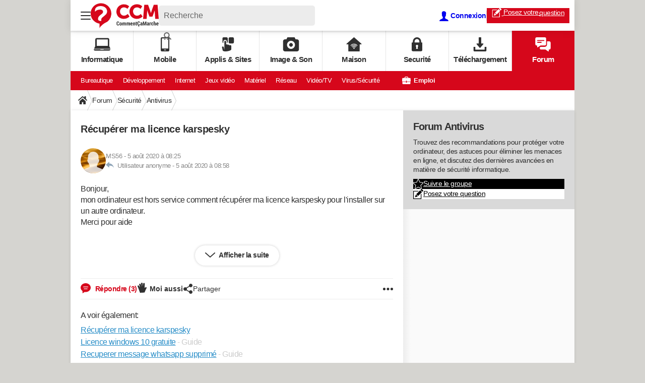

--- FILE ---
content_type: text/css
request_url: https://astatic.ccmbg.com/www.commentcamarche.net/dist/app/css/skin_forum.032dea7a7c7bd8404348.css
body_size: 8611
content:
.temp_popular_discussions__list{list-style:none;margin:0;padding:0}.temp_popular_discussions__item{align-items:center;border-bottom:1px solid #e5e5e5;display:flex;justify-content:space-between;padding:12px 0}.temp_popular_discussions__item:last-child{border-bottom:none}.temp_popular_discussions__link{color:#333;flex:1;font-size:14px;line-height:1.4;padding-right:10px;text-decoration:none}.temp_popular_discussions__link:hover{color:#007cba;text-decoration:underline}.temp_popular_discussions__badge{align-items:center;background:#fff;border:1px solid #ddd;border-radius:3px;color:#000;display:flex;font-size:12px;font-weight:700;gap:4px;min-width:24px;padding:4px 8px;text-align:center}.temp_popular_discussions .ico--bulle{margin-right:4px}.temp_stats_form{--form-label-width:25%;margin-bottom:2em}.temp_stats_results{margin:30px 20px 20px}@media(max-width:768px){.temp_stats_results{margin:20px 10px!important}}.temp_stats_results--empty{margin-bottom:3em}.temp_stats_results__header{align-items:center;display:flex;justify-content:space-between;margin-bottom:20px}.temp_stats_results__title{color:#333;font-weight:600;margin:0}.temp_stats_results__table-container{margin:0 20px;overflow-x:auto}.temp_stats_table{background:#fff;border-collapse:collapse;border-radius:8px;box-shadow:0 2px 8px rgba(0,0,0,.1);overflow:hidden;width:100%}.temp_stats_table thead tr{background:linear-gradient(135deg,#667eea,#764ba2);color:#fff}.temp_stats_table th{border-bottom:2px solid #5a67d8;font-size:14px;font-weight:600;letter-spacing:.5px;padding:15px 12px;text-align:center}.temp_stats_table th:first-child{border-top-left-radius:8px}.temp_stats_table th:last-child{border-top-right-radius:8px}.temp_stats_table tbody tr{transition:background-color .2s ease}.temp_stats_table tbody tr:nth-child(odd){background-color:#f8f9fa}.temp_stats_table tbody tr:nth-child(2n){background-color:#fff}.temp_stats_table tbody tr:hover{background-color:#e3f2fd!important}.temp_stats_table tbody tr:last-child td{border-bottom:none}.temp_stats_table td{border-bottom:1px solid #e0e0e0;color:#444;font-size:13px;padding:12px;text-align:center}@media(max-width:768px){.temp_stats_table td,.temp_stats_table th{font-size:12px!important;padding:8px 6px!important}}.temp_stats_table--empty .temp_stats_table__empty-cell{border:none;color:#6c757d;font-size:16px;font-style:italic;padding:40px 20px;text-align:center}.temp_stats_table--empty .temp_stats_table__empty-content{align-items:center;display:flex;flex-direction:column;gap:10px}.temp_stats_table--empty .temp_stats_table__empty-icon{color:#adb5bd;height:48px;width:48px}.temp_stats_table--empty .temp_stats_table__empty-subtitle{color:#adb5bd;font-size:14px}.jQdispctn{max-height:245pxpx;overflow:hidden;transition:max-height .4s ease}#showMore:checked~.jQdispctn{max-height:none;overflow:visible}#showMore:checked+.jQShowMoreWrapper{display:none}.temp_comment_loader,.temp_comment_loader_pure,.temp_comment_zone button{-webkit-tap-highlight-color:rgba(0,0,0,0);-webkit-touch-callout:none;touch-action:manipulation;user-select:none}.temp_comment_loader_pure{position:relative;transition:all .1s ease-out}.temp_comment_loader_pure:active{transform:scale(.98)!important}.temp_comment_loader_pure:active:after{animation:temp_comment_spin .8s linear infinite!important;background:transparent!important;border:3px solid transparent!important;border-radius:50%!important;border-top-color:#343a40!important;content:""!important;height:16px!important;left:auto!important;margin-top:-8px!important;position:absolute!important;right:0!important;top:50%!important;width:16px!important;z-index:999!important}.temp_comment_loader_pure:focus{outline:none;transform:scale(.98)!important}.temp_comment_loader_pure:focus:after{animation:temp_comment_spin .8s linear infinite!important;background:transparent!important;border:3px solid transparent!important;border-radius:50%!important;border-top-color:#343a40!important;content:""!important;height:16px!important;left:auto!important;margin-top:-8px!important;position:absolute!important;right:0!important;top:50%!important;width:16px!important;z-index:999!important}.temp_comment_loader_pure:focus .btn-text{display:inline-block!important;margin-right:30px!important;opacity:.8!important}.temp_comment_loader_pure:active:hover:after,.temp_comment_loader_pure:hover:active:after{animation:temp_comment_spin .8s linear infinite!important;background:transparent!important;border:3px solid transparent!important;border-radius:50%!important;border-top-color:#343a40!important;content:""!important;height:16px!important;left:auto!important;margin-top:-8px!important;position:absolute!important;right:0!important;top:50%!important;width:16px!important;z-index:999!important}@keyframes temp_comment_spin{0%{transform:rotate(0deg)}to{transform:rotate(1turn)}}.backoffice_memcache_form_container{display:block}.backoffice_memcache_form_left,.backoffice_memcache_form_right{width:auto}.backoffice_memcache_form_group{margin-bottom:1rem}.backoffice_memcache_form_group label{display:block;font-weight:700;margin-bottom:.5rem}.backoffice_memcache_form_group input[type=number]{padding:.25rem;width:100px}.backoffice_memcache_btn{border:none;cursor:pointer;display:inline-block;margin-right:.5rem;padding:.5rem 1rem;text-decoration:none}.backoffice_memcache_btn_primary{background-color:#007bff;color:#fff}.backoffice_memcache_btn_secondary{background-color:#6c757d;color:#fff}.backoffice_memcache_btn_info{background-color:#17a2b8;color:#fff}.backoffice_memcache_btn_sm{font-size:.875rem;padding:.25rem .5rem}.backoffice_memcache_servers{background-color:#f8f9fa;border:1px solid #dee2e6;border-radius:.25rem;padding:1rem}.backoffice_memcache_servers h3{color:#333;font-size:1.1rem;margin-bottom:1rem;margin-top:0}.backoffice_memcache_servers_list{display:flex;flex-direction:column;gap:.75rem}.backoffice_memcache_server_info{background-color:#fff;border:1px solid #ddd;border-radius:.25rem;padding:.75rem}.backoffice_memcache_server_header{align-items:center;display:flex;justify-content:space-between;margin-bottom:.5rem}.backoffice_memcache_server_status{border-radius:.25rem;font-size:.875rem;padding:.25rem .5rem}.backoffice_memcache_status_online{background-color:#d4edda;color:#155724}.backoffice_memcache_status_offline{background-color:#f8d7da;color:#721c24}.backoffice_memcache_server_details{font-size:.875rem;line-height:1.4}.backoffice_memcache_server_details div{margin-bottom:.25rem}.backoffice_memcache_table{border-collapse:collapse;margin-bottom:1rem;width:100%}.backoffice_memcache_table td,.backoffice_memcache_table th{border-top:1px solid #dee2e6;padding:.75rem}.backoffice_memcache_table th{background-color:#f8f9fa;font-weight:700}.backoffice_memcache_table_warning{background-color:#fff3cd}.backoffice_memcache_recent_reports,.backoffice_memcache_report_details,.backoffice_memcache_test_results{margin-top:2rem}.backoffice_memcache_error_detail{background-color:#fff3cd;border-color:#ffeaa7;border-radius:.25rem;color:#856404;margin:2px 0;padding:5px}.backoffice_memcache_badge{border-radius:.25rem;font-size:.875rem;padding:.25rem .5rem}.backoffice_memcache_badge_info{background-color:#d1ecf1;border-color:#bee5eb;color:#0c5460}.backoffice_memcache_mb-4{margin-bottom:1.5rem}.backoffice_memcache_actions{margin:1rem 0}.backoffice_memcache_server_section{margin-bottom:1.5rem}.backoffice_memcache_server_section h4{border-bottom:1px solid #dee2e6;color:#495057;font-size:1rem;margin-bottom:.75rem;padding-bottom:.5rem}.backoffice_memcache_mt-3{margin-top:1rem}.backoffice_memcache_config_diff{background-color:#fff;border:1px solid #e9ecef;border-radius:.25rem;max-height:300px;overflow-y:auto;padding:1rem}.backoffice_memcache_config_item{border-bottom:1px solid #f1f3f4;margin-bottom:1rem;padding-bottom:.75rem}.backoffice_memcache_config_item:last-child{border-bottom:none;margin-bottom:0}.backoffice_memcache_config_item strong{color:#495057;display:block;font-size:.9rem;margin-bottom:.5rem}.backoffice_memcache_config_values{display:flex;flex-direction:column;font-family:Courier New,monospace;font-size:.85rem;gap:.25rem}.backoffice_memcache_config_basic{background-color:#e3f2fd;border-left:3px solid #2196f3;border-radius:.25rem;color:#0d47a1;padding:.25rem .5rem}.backoffice_memcache_config_basic:before{content:"📦 "}.backoffice_memcache_config_ccm{background-color:#f3e5f5;border-left:3px solid #9c27b0;border-radius:.25rem;color:#4a148c;padding:.25rem .5rem}.backoffice_memcache_config_ccm:before{content:"🔧 "}.backoffice_memcache_servers_row{background-color:#f8f9fa;border:1px solid #dee2e6;border-radius:.5rem;margin-bottom:2rem;padding:1.5rem}.backoffice_memcache_servers_row h2{border-bottom:2px solid #dee2e6;color:#495057;font-size:1.4rem;margin-bottom:1.5rem;margin-top:0;padding-bottom:.75rem}.backoffice_memcache_servers_container{display:flex;gap:2rem;margin-bottom:1.5rem}@media(max-width:1024px){.backoffice_memcache_servers_container{flex-direction:column;gap:1.5rem}}.backoffice_memcache_servers_column{background-color:#fff;border:1px solid #e9ecef;border-radius:.25rem;flex:1;padding:1rem}.backoffice_memcache_servers_column h3{border-bottom:1px solid #dee2e6;color:#495057;font-size:1.1rem;margin-bottom:1rem;margin-top:0;padding-bottom:.5rem}.backoffice_memcache_config_section{background-color:#fff;border:1px solid #e9ecef;border-radius:.25rem;padding:1rem}.backoffice_memcache_config_section h3{border-bottom:1px solid #dee2e6;color:#495057;font-size:1.1rem;margin-bottom:1rem;margin-top:0;padding-bottom:.5rem}.backoffice_memcache_forms_section{background-color:#fff;border:1px solid #dee2e6;border-radius:.5rem;padding:1.5rem}.backoffice_memcache_forms_section h2{border-bottom:2px solid #dee2e6;color:#495057;font-size:1.4rem;margin-bottom:1.5rem;margin-top:0;padding-bottom:.75rem}.backoffice_memcache_forms_container{max-width:800px}.backoffice_memcache_test_form{background-color:#f8f9fa;border:1px solid #e9ecef;border-radius:.25rem;padding:1.5rem}.backoffice_memcache_form_row{display:flex;flex-wrap:wrap;gap:2rem;margin-bottom:1.5rem}@media(max-width:768px){.backoffice_memcache_form_row{flex-direction:column;gap:1rem}}.backoffice_memcache_form_actions{align-items:center;display:flex;flex-wrap:wrap;gap:1rem}@media(max-width:480px){.backoffice_memcache_form_actions{align-items:stretch;flex-direction:column}}.backoffice_memcache_config_toggle{border-top:1px solid #e9ecef;margin-top:1rem;padding-top:1rem;text-align:center}.backoffice_memcache_full_config_section{background-color:#fff;border:1px solid #e9ecef;border-radius:.25rem;padding:1rem}.backoffice_memcache_full_config_section h3{border-bottom:1px solid #dee2e6;color:#495057;font-size:1.1rem;margin-bottom:1rem;margin-top:0;padding-bottom:.5rem}.backoffice_memcache_full_config_container{display:flex;gap:2rem}@media(max-width:1024px){.backoffice_memcache_full_config_container{flex-direction:column;gap:1.5rem}}.backoffice_memcache_config_column{background-color:#f8f9fa;border:1px solid #e9ecef;border-radius:.25rem;flex:1;padding:1rem}.backoffice_memcache_config_column h4{border-bottom:1px solid #dee2e6;color:#495057;font-size:1rem;margin-bottom:1rem;margin-top:0;padding-bottom:.5rem}.backoffice_memcache_config_details{font-family:Courier New,monospace;font-size:.85rem;max-height:400px;overflow-y:auto}.backoffice_memcache_config_detail_item{align-items:center;background-color:#fff;border:1px solid #dee2e6;border-radius:.25rem;display:flex;justify-content:space-between;margin-bottom:.25rem;padding:.5rem}.backoffice_memcache_config_detail_item:hover{background-color:#f1f3f4}.backoffice_memcache_config_name{color:#495057;font-weight:700;min-width:200px}.backoffice_memcache_config_value{border-radius:.25rem;max-width:200px;padding:.25rem .5rem;text-align:right;word-break:break-all}.backoffice_memcache_config_value_basic{background-color:#e3f2fd;border-left:3px solid #2196f3;color:#0d47a1}.backoffice_memcache_config_value_ccm{background-color:#f3e5f5;border-left:3px solid #9c27b0;color:#4a148c}.backoffice_memcache_config_different{background-color:#fff3cd!important;border:2px solid #ffc107!important;border-radius:.375rem!important}.backoffice_memcache_config_different:hover{background-color:#fff2a8!important}.backoffice_memcache_config_different .backoffice_memcache_config_name{color:#856404!important;font-weight:700}.backoffice_memcache_config_highlight{animation:highlight-pulse 2s ease-in-out infinite;position:relative}.backoffice_memcache_config_highlight:before{background:linear-gradient(45deg,#ffc107,transparent,#ffc107);border-radius:.375rem;bottom:-2px;content:"";left:-2px;opacity:.3;position:absolute;right:-2px;top:-2px;z-index:-1}@keyframes highlight-pulse{0%,to{box-shadow:0 0 0 0 rgba(255,193,7,.4)}50%{box-shadow:0 0 0 4px rgba(255,193,7,.1)}}.backoffice_memcache_diff_count{background-color:#f8d7da;border:1px solid #f5c6cb;border-radius:.25rem;color:#dc3545;font-size:.9rem;font-weight:400;padding:.25rem .5rem}#statusContainer{background:#e5e7eb;border-radius:8px;box-shadow:inset 0 2px 4px 0 rgba(0,0,0,.05);display:flex}.status-label{border-radius:8px;color:#4b5563;cursor:pointer;display:grid;height:26px;place-content:center;transition:all .3s;width:26px}.status-label svg{height:22px;width:22px}.status{height:1px;position:absolute;width:1px}input[type=radio]:checked+.status-label{background:#fff;box-shadow:0 4px 6px -1px rgba(0,0,0,.1),0 2px 4px -2px rgba(0,0,0,.1)}.draft :checked+.status-label{color:#2563eb}.valid:checked+.status-label{color:#16a34a}.refused:checked+.status-label{color:#dc2626}[class*=cp_stack]>*{margin-block:0}[class*=cp_stack]>*+*{margin-block-start:var(--space,1em)}.cp_stack-xs>*+*{--space:0.5em}.cp_stack-s>*+*{--space:0.75em}.cp_stack-l>*+*{--space:1.5em}.cp_stack-xl>*+*{--space:2em}[style*=float]{margin-inline:0}[style*="float:left"]{margin-right:20px}[style*="float:right"]{margin-left:20px}.hlp-relative{position:relative}.targetBlank:after{background-image:url("data:image/svg+xml;charset=utf-8,%3Csvg xmlns='http://www.w3.org/2000/svg' viewBox='0 0 18 18'%3E%3Cpath fill='%23898989' d='M16 3.4 5.7 13.7c-.4.4-1 .5-1.4.1s-.5-1-.1-1.4l.1-.1L14.6 2H11c-.6 0-1-.4-1-1s.4-1 1-1h6c.6 0 1 .4 1 1v6c0 .6-.4 1-1 1s-1-.4-1-1V3.4zM14 11c0-.6.4-1 1-1s1 .4 1 1v5c0 1.1-.9 2-2 2H2c-1.1 0-2-.9-2-2V4c0-1.1.9-2 2-2h5c.6 0 1 .4 1 1s-.4 1-1 1H2v12h12v-5z'/%3E%3C/svg%3E");content:"";display:inline-block;height:10px;margin:0 3px;position:relative;vertical-align:baseline;width:10px}@keyframes highlightBox{0%{background:#93a1b2}to{background:#fff}}body .cke_autocomplete_panel{border:0;border-radius:5px;box-shadow:0 0 10px rgba(0,0,0,.2);font-family:Roboto,sans-serif;font-size:13px;padding:0;white-space:nowrap}body .cke_autocomplete_panel li{background:#fff;border-bottom:1px solid #dee4e9;color:#303030;display:block;padding:5px 10px;text-align:left}body .cke_autocomplete_panel li:last-child{border:none}body .cke_autocomplete_panel li.cke_autocomplete_selected,body .cke_autocomplete_panel li:hover{background:#ececec;color:#303030}body .cke_autocomplete_panel li:focus{border:0;outline:0}.for_answer{margin:0 -20px}@media(max-width:768px){.for_answer{margin:0 -10px}}.for_answer__item{padding:0 20px 1px}@media(max-width:768px){.for_answer__item{padding:0 10px 1px}}.topic_tags{margin-bottom:20px}.topic_tags p{margin-bottom:5px}.topic_tags__form,.topic_tags__list{margin-bottom:10px}.topic_tags__list li{display:inline-block;margin-bottom:5px;margin-right:5px;position:relative}.topic_tags--admin ul li{padding-right:15px}.topic_tags--admin ul li .ccm_ico--close{background:#ececec;border-radius:0 5px 5px 0;height:28px;position:absolute;right:4px;width:15px}.topic_tags--admin ul li .ccm_ico--close:before{display:block;height:10px;margin:auto;width:10px}.cp_nutshell.box{margin-inline:10px}@media(min-width:769px){.cp_nutshell.box{margin-inline:20px}}.for_seemore{text-align:center}.for_answer__comment+.for_seemore{margin-bottom:20px}.for_answer__comment>.for_seemore{padding:10px 0}.ccm_forum_ctn .cp_form{margin-block-end:20px}.ccm_forum_ctn .cp_rgpd{margin-bottom:0}.ccm_forum_ctn--list .for_list{margin:0}.for_list[style*=block]+.for_list{margin-top:-20px}.for_list__forum ul{column-count:3;margin:0 -5px}.for_list__forum li{margin:0 5px 10px}.for_list__forum h2{color:#000;font-size:1.25rem;font-weight:700;margin-bottom:10px}@media(max-width:500px),(min-width:769px)and (max-width:900px){.for_list__forum ul{column-count:2}}@media(max-width:380px){.for_list__forum ul{column-count:1}}.ccm_submenu .for_list__forum{background:#fff;margin-bottom:10px;padding:0 10px;position:relative}.ccm_submenu .for_list__forum h2{color:#303030;font-size:.9375rem;font-weight:700;margin:0 0 10px;text-transform:uppercase}.ccm_submenu .for_list__forum ul{width:50%!important}.ccm_submenu .for_list__forum li h3 span{display:none}.for_tag--forum{background:#edf0f0;border-radius:15px;display:inline-block;font-size:.625rem;padding:5px 20px;vertical-align:top}.for_tag--forum a{font-size:.75rem;font-weight:700}.for_tag--forum a,.for_tag--forum a:visited{color:#696b6b;text-decoration:none}.for_tag--forum a:active,.for_tag--forum a:hover{color:#696b6b;text-decoration:underline}.for_tag--forum span{margin-left:2px;white-space:nowrap}.tag--topic{background:#ececec;border-radius:5px;display:inline-block;font-size:.75rem;padding:5px;vertical-align:top}.tag--topic,.tag--topic:visited{color:#666;text-decoration:none}.tag--topic:active,.tag--topic:hover{color:#666;text-decoration:underline}.tag-edit-scrib input:invalid{background-color:red}.for_actions{margin-left:auto;order:1;text-align:right}.for_actions .ico--wheel{margin-right:5px}@media(max-width:768px){.for_actions{margin-right:-5px}}@media(min-width:769px){.for_actions .ccm_ico--warning{display:none}.for_answer__comment>div:hover .for_actions .ccm_ico--warning,.for_answer__item:hover .for_actions .ccm_ico--warning,.for_topic:hover .for_actions .ccm_ico--warning{display:inline-block}}.for_answer__item header{margin-bottom:20px}.for_answer__item header,.for_topic__infos{align-items:center;display:flex;gap:10px}.for_answer__item header .cp_avatar_placeholder,.for_topic__infos .cp_avatar_placeholder{height:50px;width:50px}[class*=for_] .for_datas{color:#898989;font-size:.8125rem}[class*=for_] .for_datas>a,[class*=for_] .for_datas>span{display:inline-block}[class*=for_] .for_datas .ccm_member,[class*=for_] .for_datas .ccm_member:visited,[class*=for_] .for_datas .ccm_qa__actions__ip,[class*=for_] .for_datas .ccm_qa__actions__ip:visited{color:#3487bc;text-decoration:none}[class*=for_] .for_datas .ccm_member:active,[class*=for_] .for_datas .ccm_member:hover,[class*=for_] .for_datas .ccm_qa__actions__ip:active,[class*=for_] .for_datas .ccm_qa__actions__ip:hover{color:#3487bc;text-decoration:underline}[class*=for_] .for_datas .for_datas__time,[class*=for_] .for_datas .for_datas__time:visited{color:inherit;text-decoration:none}[class*=for_] .for_datas .for_datas__time:active,[class*=for_] .for_datas .for_datas__time:hover{color:inherit;text-decoration:underline}[class*=for_] .for_datas [class*=ccm_ico--info--]{margin-left:5px;position:relative;vertical-align:bottom}[class*=for_] .for_datas [class*=ccm_ico--info--]:before{bottom:0;position:absolute}[class*=for_] .for_datas [class*=ccm_ico--info--] .ccm_tooltip{text-align:left}[class*=for_] .for_datas .ccm_ico--reply{margin-right:0;vertical-align:baseline}[class*=for_] .for_datas .ccm_ico--reply:before{display:block;height:12px;width:16px}@media(max-width:480px){[class*=for_] .for_datas{line-height:1.4}}[class*=for_] .for_last_modified{clear:both;color:#898989;display:block;font-size:.8125rem;margin-top:10px}.for_waitingoverlay{background-color:hsla(0,0%,100%,.5);background-image:url(/www.commentcamarche.net/_skin/_common/img/ajax-loaderForum.gif?201012141612);background-position:calc(50% - 150px) 50%;background-repeat:no-repeat;height:100%;left:0;position:fixed;top:0;width:100%;z-index:101}.for_topic,.for_topic__title{margin-bottom:20px}.for_topic__title h1{display:inline;font-size:1.25rem;font-weight:700}.for_topic__title h1~*{margin-top:10px}.for_topic__question{position:relative}.for_topic__question__more{bottom:0;height:45px;left:0;padding-bottom:5px;position:absolute;right:0;text-align:center;z-index:1}.for_topic__question__more .btn{font-size:1rem;position:relative}.for_topic__question__more:after{background:linear-gradient(180deg,hsla(0,0%,100%,0) 0,#fff 45%);bottom:0;content:"";display:block;height:80px;left:0;position:absolute;right:0}.for_topic__image{margin:0 auto 10px;text-align:center}.for_topic__image img{margin:0 auto}.for_topic__image figcaption{color:#898989;font-size:12px;margin-top:5px}@media(min-width:481px){.for_topic__image{float:right;margin:0 0 10px 10px;width:150px}}.for_answer .for_answer__comment a:target~div[id^=d],.for_answer a:target~.for_answer__item__ct{animation:highlightBox 1s ease-in-out .5s}.for_answer_header{margin-bottom:10px}.for_answer_header:after{clear:both;content:"";display:table}.for_answer_header>a{color:#3487bc;text-decoration:underline}.for_answer_header>a:hover{text-decoration:none}.for_answer_header h2{float:left;font-size:1.25rem;font-weight:700;height:40px;line-height:40px}.for_filters{float:right;margin-bottom:10px;text-align:center}.for_filters .cp_dropdown__btn--dropdown{font-weight:700;height:40px;line-height:40px}@media(min-width:769px){.for_filters .cp_dropdown--resp{align-items:center;display:flex;gap:10px}.for_filters .cp_dropdown__btn--dropdown{font-weight:700;white-space:nowrap}.for_filters .cp_dropdown__btn--dropdown:after{display:none}.for_filters .cp_dropdown__content{box-shadow:none}.for_filters .cp_dropdown__menu{align-items:center;background:#eef0ef;border-radius:5px;display:flex;width:100%}.for_filters .cp_dropdown__menu li{position:relative}.for_filters .cp_dropdown__menu li a,.for_filters .cp_dropdown__menu li button{background:none;border:0;color:#303030;display:block;font-weight:700;padding:10px 20px;text-align:center;text-decoration:none;width:100%}.for_filters .cp_dropdown__menu li a:hover,.for_filters .cp_dropdown__menu li button:hover{color:var(--for-color-primary);text-decoration:none}.for_filters .cp_dropdown__menu li+li:before{background-color:#d8d8d8;bottom:10px;content:"";left:-1px;position:absolute;top:10px;width:2px}}.for_filters li.app_selected a{color:var(--for-color-primary);font-weight:700}.for_answer__item .for_answer__content{margin-bottom:20px}[class*=for_answer__is--]{font-size:.75rem;margin-bottom:15px}[class*=for_answer__is--] .for_answer__is__label{color:#0a0b0b;display:inline-block;height:24px;line-height:24px;margin-left:-20px;margin-right:14px;padding:0 10px 0 20px;position:relative;vertical-align:middle;white-space:nowrap}[class*=for_answer__is--] .for_answer__is__label:after{border-style:solid;border-width:24px 14px 0 0;content:"";height:0;position:absolute;right:-14px;width:0}[class*=for_answer__is--] .for_answer__is__certified{color:#898989;display:inline-block;vertical-align:sub}[class*=for_answer__is--] .for_answer__is__certified a{color:#898989}[class*=for_answer__is--] .for_answer__is__certified a:hover{color:#898989;text-decoration:underline}[class*=for_answer__is--] .for_answer__is__certified__others{color:#298ec8;cursor:pointer;display:inline-block;line-height:1.7;padding-top:7px;position:relative}[class*=for_answer__is--] .for_answer__is__certified__others:hover{text-decoration:none}@media(max-width:580px),(min-width:769px)and (max-width:925px){[class*=for_answer__is--] .for_answer__is__certified{color:#898989;font-size:12px;height:29px;line-height:1.2;overflow:hidden;vertical-align:middle;width:53%}[class*=for_answer__is--] .for_answer__is__certified:before{content:"";float:left;height:inherit;width:5px}[class*=for_answer__is--] .for_answer__is__certified>:first-child{float:right;margin-left:-5px;width:100%}[class*=for_answer__is--] .for_answer__is__certified:after{background:#fff;background:linear-gradient(90deg,hsla(0,0%,100%,0),#fff 25%,#fff);box-sizing:content-box;content:"…";float:right;left:100%;margin-left:-20px;padding-right:5px;position:relative;text-align:center;top:-15px;width:20px}[class*=for_answer__is--] .for_answer__is__certified__others{color:#898989;display:inline;line-height:normal;padding-top:0}[class*=for_answer__is--] .for_answer__is__certified__others:hover{display:none}[class*=for_answer__is--] .ccm_ico--expert:before{height:14px;width:11px}}@media(max-width:768px){[class*=for_answer__is--] .for_answer__is__label{margin-left:-10px}}.for_answer__is--best .for_answer__is__label{background:#58a61e;color:#fff}.for_answer__is--best .for_answer__is__label:after{border-color:#58a61e transparent transparent}.for_answer__is--preferred .for_answer__is__label{background:#fc0}.for_answer__is--preferred .for_answer__is__label:after{border-color:#fc0 transparent transparent}.for_answer__item__ct{margin-bottom:20px}.for_answer__comment{border:1px solid #dedede;border-radius:5px;box-shadow:0 0 5px 0 rgba(0,0,0,.2);margin-bottom:20px}.for_answer__comment>div+div{border-top:1px solid #dedede}.for_answer__comment>div>div{padding:10px}.for_answer__comment header{margin-bottom:10px}.for_answer__comment header .cp_avatar_placeholder{height:40px;width:40px}.for_answer__comment .for_answer__content{margin-bottom:0}[class*=for_answer__comment--subcom] .forum_avatar--is-subcom{margin-left:-25px}[class*=for_answer__comment--subcom] header .cp_avatar_placeholder{height:30px;width:30px}.for_nav__messages{color:#898989;display:inline-block;font-size:.875rem;vertical-align:middle;white-space:nowrap}.for_nav__messages>a{color:inherit;display:inline-block;height:20px;line-height:20px;text-decoration:none;vertical-align:top}.for_nav__messages>a:hover{text-decoration:underline}.for_nav__messages [class*=ccm_ico]:before{display:block;left:50%;position:relative;top:50%;transform:translate(-50%,-50%)}.for_nav__messages .ccm_ico--next:before,.for_nav__messages .ccm_ico--previous:before{height:18px;width:10px}.for_nav__messages .ccm_ico--previous:before{background-image:url("data:image/svg+xml;charset=utf-8,%3Csvg xmlns='http://www.w3.org/2000/svg' viewBox='0 0 7 13'%3E%3Cpath d='m.3 7.1 5.3 5.6c.3.4.9.4 1.2 0s.3-.9 0-1.3L2.1 6.5l4.7-4.9c.3-.4.3-.9 0-1.3s-.9-.4-1.2 0L.3 5.9c-.2.1-.3.4-.3.6s.1.5.3.6z' fill='%23898989'/%3E%3C/svg%3E")}.for_nav__messages .ccm_ico--next:before{background-image:url("data:image/svg+xml;charset=utf-8,%3Csvg xmlns='http://www.w3.org/2000/svg' viewBox='0 0 7 13'%3E%3Cpath d='m6.7 7.1-5.3 5.6c-.3.4-.9.4-1.2 0-.3-.4-.3-.9 0-1.3l4.7-4.9L.2 1.6C-.1 1.2-.1.7.2.3s.9-.4 1.2 0l5.3 5.6c.2.1.3.4.3.6 0 .2-.1.5-.3.6z' fill='%23898989'/%3E%3C/svg%3E")}@media(max-width:768px){.for_nav__messages>a{padding:0 3px}}.for_answer__navigation{background:#ececec;color:#898989;display:block;font-size:.875rem;height:40px;line-height:40px;margin:0 -20px 20px;padding:0 20px;position:relative;text-transform:uppercase}.for_answer__navigation a,.for_answer__navigation a:visited{color:inherit;text-decoration:none}.for_answer__navigation a:active,.for_answer__navigation a:hover{color:inherit;text-decoration:underline}.for_answer__navigation:before{border-color:#eef0ef transparent transparent;border-style:solid;border-width:6px 10px 0;bottom:-6px;content:"";height:0;left:33px;position:absolute;width:0}.for_answer__navigation:after{clear:both;content:"";display:table}@media(max-width:768px){.for_answer__navigation{margin:0 -10px 10px;padding:0 10px}.for_answer__navigation:before{left:26px}}@media(max-width:480px){.for_answer__navigation .ccm_ico--down,.for_answer__navigation .ccm_ico--up{margin-right:-5px;width:40px}.for_answer__navigation .ccm_ico--down:before,.for_answer__navigation .ccm_ico--up:before{height:20px;width:20px}}.cke_inner .cke_bottom{background-color:#fff;border-top:0;height:20px;overflow:initial;padding:0;position:relative}.cke_inner .cke_bottom .cke_resizer_ltr{bottom:6px;float:none;margin:0;position:absolute;right:5px}.ccm--mine>.for_answer__navigation{background:var(--for-color-primary);color:#fff}.ccm--mine>.for_answer__navigation:before{border-color:var(--for-color-primary) transparent transparent transparent}.ccm--mine>.for_answer__navigation a{color:#fff}.ccm--mine>.for_answer__navigation a:hover{color:inherit}.ccm--mine>.for_answer__navigation .ccm_ico--previous:before{background-image:url("data:image/svg+xml;charset=utf-8,%3Csvg xmlns='http://www.w3.org/2000/svg' viewBox='0 0 7 13'%3E%3Cpath d='m.3 7.1 5.3 5.6c.3.4.9.4 1.2 0s.3-.9 0-1.3L2.1 6.5l4.7-4.9c.3-.4.3-.9 0-1.3s-.9-.4-1.2 0L.3 5.9c-.2.1-.3.4-.3.6s.1.5.3.6z' fill='%23fff'/%3E%3C/svg%3E")}.ccm--mine>.for_answer__navigation .ccm_ico--next:before{background-image:url("data:image/svg+xml;charset=utf-8,%3Csvg xmlns='http://www.w3.org/2000/svg' viewBox='0 0 7 13'%3E%3Cpath d='m6.7 7.1-5.3 5.6c-.3.4-.9.4-1.2 0-.3-.4-.3-.9 0-1.3l4.7-4.9L.2 1.6C-.1 1.2-.1.7.2.3s.9-.4 1.2 0l5.3 5.6c.2.1.3.4.3.6 0 .2-.1.5-.3.6z' fill='%23fff'/%3E%3C/svg%3E")}.for_similar_themes{font-size:1rem;margin:0 -20px 20px}@media(max-width:768px){.for_similar_themes{margin:0 -10px}}.for_similar_themes__title{color:#898989;display:block;font-size:.875rem;padding:0 20px;position:relative}@media(max-width:768px){.for_similar_themes__title{padding:8px 10px 6px}}.for_similar_themes__item{border-bottom:4px solid #eef0ef;max-height:350px;overflow:hidden;padding:20px;position:relative}@media(max-width:768px){.for_similar_themes__item{padding:10px}}.for_similar_themes__item a,.for_similar_themes__item a:hover{color:inherit;text-decoration:none}.for_similar_themes__item a:hover .for_similar_themes__link:after{transform:translateX(5px)}.for_similar_themes__header{display:flex;gap:10px;margin-bottom:10px}.for_similar_themes__header .cp_avatar_placeholder{height:40px;width:40px}.for_similar_themes__content{min-height:50px}.for_similar_themes__subtitle{display:block;font-size:20px;font-weight:700;line-height:28px;margin-bottom:10px}.for_similar_themes__footer{background:linear-gradient(180deg,hsla(0,0%,100%,0) 0,#fff 45%);bottom:20px;bottom:0;display:flex;height:80px;left:0;padding:20px;position:absolute;right:0}@media(max-width:768px){.for_similar_themes__footer{padding:10px}}.for_similar_themes__link{color:#303030;font-size:16px;font-weight:700;line-height:22px;margin-top:auto;position:relative;z-index:1}.for_similar_themes__link:after{background-image:url("data:image/svg+xml;charset=utf-8,%3Csvg xmlns='http://www.w3.org/2000/svg' viewBox='0 0 14 12' style='enable-background:new 0 0 14 12' xml:space='preserve'%3E%3Cpath d='M.9 5.2H11L7.1 1.4c-.3-.3-.3-.9 0-1.2.3-.3.9-.3 1.2 0l5.4 5.2c.3.3.3.9 0 1.2l-5.4 5.2c-.1.1-.3.2-.5.2s-.4-.1-.6-.2c-.3-.3-.3-.9 0-1.2L11 6.8H.9C.4 6.8 0 6.5 0 6s.4-.8.9-.8z' style='fill:%23303030'/%3E%3C/svg%3E");content:"";display:inline-block;height:12px;margin-left:2px;vertical-align:middle;width:14px}.for_buttons_bar__vote{font-weight:700}.for_buttons_bar__vote span{display:inline-block;height:40px;line-height:40px;min-width:26px;padding:0 5px;text-align:center;vertical-align:top}.for_buttons_bar__vote>.btn{vertical-align:top}.for_buttons_bar>:last-child.cp_dropdown{margin-left:auto}.paginator--sticky{align-items:center;background-color:#fff;border-bottom:1px solid #ececec;display:flex;flex-wrap:wrap;gap:10px;justify-content:center;margin:0 -10px;position:sticky;top:-5px;z-index:2}@media(min-width:480px){.paginator--sticky{margin:0 -20px}}.paginator--sticky:before{content:attr(data-title)}.topic_nav{color:#666;display:flex;font-size:14px;justify-content:space-between;margin-bottom:10px}.topic_nav a,.topic_nav a:visited{color:inherit;text-decoration:none}.topic_nav a:active,.topic_nav a:hover{color:var(--for-color-primary);text-decoration:none}.topic_status{font-size:13px;font-weight:700;white-space:nowrap}.topic_status:before{background-origin:content-box;background-repeat:no-repeat;border-radius:50%;content:"";display:inline-block;height:16px;margin-right:2px;vertical-align:text-bottom;width:16px}.topic_status a{color:inherit;text-decoration:none}.topic_status a:hover{color:inherit;text-decoration:underline}.ccm_forum_ctn--deco__item .topic_status{font-size:12px}.ccm_forum_table .topic_status{font-weight:400}.resolved .ccm_forum_ctn--deco__response,.resolved .for_list_topic__nb,.resolved .nbAnswers a,.resolved .topic_status,.solved .ccm_forum_ctn--deco__response,.solved .for_list_topic__nb,.solved .nbAnswers a,.solved .topic_status{color:#58a61e}.resolved .ccm_forum_ctn--deco__response span,.resolved .for_list_topic__nb span,.solved .ccm_forum_ctn--deco__response span,.solved .for_list_topic__nb span{border-color:#58a61e}.solved .topic_status:before{background-color:#58a61e;background-image:url("data:image/svg+xml;charset=utf-8,%3Csvg viewBox='0 0 20 20' fill='none' xmlns='http://www.w3.org/2000/svg'%3E%3Cpath d='m19.535 3.348-1.062-.967c-.56-.527-1.447-.498-2.008.03L6.808 12.488l-2.6-3.132c-.53-.557-1.417-.557-2.008-.06L.46 10.88a1.45 1.45 0 0 0-.118 1.993l4.312 4.419 1.034 1.204A1.457 1.457 0 0 0 6.796 19a1.469 1.469 0 0 0 1.107-.505l1.034-1.204 10.718-11.95a1.448 1.448 0 0 0-.12-1.993Z' fill='%23fff'/%3E%3C/svg%3E");padding:3px}.closed .topic_status:before{background-color:#898989;background-image:url("data:image/svg+xml;charset=utf-8,%3Csvg xmlns='http://www.w3.org/2000/svg' viewBox='0 0 512 393.8'%3E%3Cpath d='M5.9 216.6C2 212.7 0 206.8 0 202.8c0-3.9 2-9.8 5.9-13.8l27.6-27.6c7.9-7.9 19.7-7.9 27.6 0l2 2 108.3 116.2c3.9 3.9 9.8 3.9 13.8 0L449 5.9h2c7.9-7.9 19.7-7.9 27.6 0l27.6 27.6c7.9 7.9 7.9 19.7 0 27.6L191 387.9c-3.9 3.9-7.9 5.9-13.8 5.9s-9.8-2-13.8-5.9L9.8 222.5l-3.9-5.9z' fill='%23fff'/%3E%3C/svg%3E");padding:4px 3px 3px}.deleted .topic_status:before{background-color:#303030;background-image:url("data:image/svg+xml;charset=utf-8,%3Csvg xmlns='http://www.w3.org/2000/svg' viewBox='0 0 21.9 21.9'%3E%3Cpath d='M14.1 11.3c-.2-.2-.2-.5 0-.7l7.5-7.5c.2-.2.3-.5.3-.7s-.1-.5-.3-.7L20.2.3c-.2-.2-.5-.3-.7-.3-.3 0-.5.1-.7.3l-7.5 7.5c-.2.2-.5.2-.7 0L3.1.3C2.9.1 2.6 0 2.4 0s-.5.1-.7.3L.3 1.7c-.2.2-.3.5-.3.7s.1.5.3.7l7.5 7.5c.2.2.2.5 0 .7L.3 18.8c-.2.2-.3.5-.3.7s.1.5.3.7l1.4 1.4c.2.2.5.3.7.3s.5-.1.7-.3l7.5-7.5c.2-.2.5-.2.7 0l7.5 7.5c.2.2.5.3.7.3s.5-.1.7-.3l1.4-1.4c.2-.2.3-.5.3-.7s-.1-.5-.3-.7l-7.5-7.5z' fill='%23fff'/%3E%3C/svg%3E");padding:4px}.noAnswers .ccm_forum_ctn--deco__response,.noAnswers .for_list_topic__nb{color:#c4cfda}.noAnswers .ccm_forum_ctn--deco__response span,.noAnswers .for_list_topic__nb span{background:#c4cfda;border:0;color:#fff}.closed .ccm_forum_ctn--deco__response,.closed .for_list_topic__nb,.closed .nbAnswers a,.closed .topic_status{color:#898989}.closed .ccm_forum_ctn--deco__response span,.closed .for_list_topic__nb span{border-color:#898989}.delete td,.deleted,.deleted td a,.deleted.for_topic__title h1,[class^=pro_tabs] .deleted *,li.deleted *{text-decoration:line-through}.ccm_forum_table .deleted,.ccm_forum_table .deleted td,.delete td:hover,.deleted td a:hover,.deleted.for_topic__title h1:hover,.deleted:hover,.for_topic__title.deleted,[class^=pro_tabs] .deleted :hover,li.deleted :hover{text-decoration:none}.ccm_forum_table tbody tr.deleted:nth-child(odd) td,.for_answer__comment>.deleted,.for_answer__item.deleted,tr.delete,tr.delete td,tr.deleted,tr.deleted td{background:#e6e6e6}.topic_date{background:#c2cdd6;border-radius:50px;color:#fff;display:inline-block;padding:2px 8px}.topic_date--newer{background:var(--for-color-primary)}.ccm_forum_ctn--list{margin:0 -10px 10px}@media(min-width:769px){.ccm_forum_ctn--list{margin:0 -20px 20px}}.ccm_forum_ctn--list .ccm_forum_ctn--list_line{background:#fcfdf5;border-bottom:1px solid #e2e2e2;border-top:1px solid #e2e2e2;color:#8c939b;font-size:.875rem;font-weight:700;padding:10px;text-align:center;text-transform:uppercase}.ccm_forum_ctn--list .ccm_forum_ctn--list_line a{color:#8c939b}@media(max-width:480px){.ccm_forum_ctn--list .ccm_forum_ctn--list_line{padding:6.6666666667px 10px}}.for_list_topic__nb{color:#666;display:inline-block}.for_list_topic__nb span{border:1px solid #666;border-radius:50px;display:inline-block;height:22px;line-height:20px;min-width:22px;overflow:hidden;padding:0 2px;text-align:center;text-overflow:ellipsis;vertical-align:middle;white-space:nowrap}.for_list_topic .section-title{margin:0 20px}@media(max-width:768px){.for_list_topic .section-title{margin:0 10px}}.for_list_topic li{color:#666;padding:10px;position:relative}.for_list_topic li:nth-child(2n){background:#f4f5f6}.for_list_topic li:nth-child(2n) figure{background-color:#fff}.for_list_topic h3{font-size:1.125rem;font-weight:700;margin-bottom:5px}.for_list_topic p{font-size:.875rem}.for_list_topic figure{background-color:#f4f5f6;border-radius:50%;display:inline-block;height:24px;margin-right:2px;overflow:hidden;position:relative;vertical-align:middle;width:24px}.for_list_topic figure img{height:100%;left:50%;max-width:none;position:absolute;top:50%;-webkit-transform:translateX(-50%) translateY(-50%);transform:translateX(-50%) translateY(-50%);width:auto}.for_list_topic .for_list_topic__datas{color:#898989;display:inline;font-size:.75rem}.for_list_topic .for_list_topic__datas a:not([class]){color:#898989}.for_list_topic .for_list_topic__datas a:hover{text-decoration:none}.for_list_topic .for_list_topic__datas .ccm_exergue_3{font-weight:700}@media(min-width:481px){.for_list_topic{margin:0 -10px 20px}.for_list_topic .for_list_topic__nb,.for_list_topic .for_list_topic__nb span{font-size:.75rem}}@media(min-width:769px){.for_list_topic{margin:0 -20px 20px}.for_list_topic li{min-height:105px;padding:20px 95px}.for_list_topic figure{height:56px;left:20px;position:absolute;text-align:center;top:22px;width:56px}.for_list_topic .for_list_topic__nb{font-size:14px;position:absolute;right:15px;right:10px;text-align:center;top:18px;top:50%;transform:translateY(-50%)}.for_list_topic .for_list_topic__nb span{display:block;font-size:18px;height:52px;line-height:50px;margin:auto;width:52px}}@media(max-width:768px){.for_list_topic figure{margin-bottom:5px;top:2px}}.ccm_forum_ctn--deco__datas{float:left}.ccm_forum_ctn--deco__datas .ccm_exergue_3{font-weight:700}.ccm_forum_ctn--deco__response{color:#666;float:right}.ccm_forum_ctn--deco__response span{border:1px solid #666;border-radius:50px;display:inline-block;min-width:24px;overflow:hidden;padding:1px 0;text-align:center;text-overflow:ellipsis;vertical-align:middle;white-space:nowrap}.ccm_forum_ctn--deco__item{color:#666;padding:10px;position:relative}.ccm_forum_ctn--deco__item:nth-child(2n){background:#f4f5f6}.ccm_forum_ctn--deco__item:nth-child(2n) figure{background-color:#fff}.ccm_forum_ctn--deco__item h2,.ccm_forum_ctn--deco__item h3{font-size:1.125rem;font-weight:700;margin-bottom:5px}.ccm_forum_ctn--deco__item p{font-size:.875rem}.ccm_forum_ctn--deco__item footer{color:#898989;font-size:.75rem;margin-top:5px}.ccm_forum_ctn--deco__item footer:after{clear:both;content:"";display:table}.ccm_forum_ctn--deco__item figure{background-color:#f4f5f6;border-radius:50%;display:inline-block;height:24px;margin-right:2px;overflow:hidden;position:relative;vertical-align:middle;width:24px}.ccm_forum_ctn--deco__item figure img{height:100%;left:50%;max-width:none;position:absolute;top:50%;-webkit-transform:translateX(-50%) translateY(-50%);transform:translateX(-50%) translateY(-50%);width:auto}@media(min-width:481px){.ccm_forum_ctn--deco__item{padding-right:75px}.ccm_forum_ctn--deco__item .ccm_forum_ctn--deco__response{position:absolute;right:10px;text-align:center;top:50%;-webkit-transform:translateY(-50%);transform:translateY(-50%);width:65px}.ccm_forum_ctn--deco__item .ccm_forum_ctn--deco__response span{border-radius:27px;display:block;font-size:1.125rem;height:40px;line-height:37px;margin:0 auto 5px;width:40px}}@media(min-width:769px){.ccm_forum_ctn--deco__item{min-height:105px;padding:20px 95px}.ccm_forum_ctn--deco__item .ccm_forum_ctn--deco__datas figure{height:56px;left:20px;position:absolute;text-align:center;top:22px;width:56px}.ccm_forum_ctn--deco__item .ccm_forum_ctn--deco__response{right:15px;top:18px;-webkit-transform:none;transform:none}.ccm_forum_ctn--deco__item .ccm_forum_ctn--deco__response span{height:52px;line-height:50px;width:52px}}.for_classement:after{clear:both;content:"";display:table}.for_classement__count{background:url(/www.commentcamarche.net/_skin/_common/img/ico_sprite.gif?201304221921) no-repeat scroll -161px 0 transparent;color:#fff;float:left;height:30px;line-height:29px;margin-right:10px;text-align:center;width:29px}.for_classement figure{float:left;margin-right:10px;max-height:100px;max-width:100px}.for_classement__bar{float:none;overflow:hidden;width:auto}.for_classement__bar .for_classement__action,.for_classement__bar .for_classement__vote{display:table-cell;line-height:0;vertical-align:middle}.for_classement__bar .for_classement__vote{background:#dbdbdb;background:linear-gradient(180deg,#dbdbdb 0,#c2c0c1);width:100%}.for_classement__bar .for_classement__ct{height:24px;line-height:24px;position:relative}.for_classement__bar .for_classement__currentvote{background:#e82a3c;background:linear-gradient(180deg,#e82a3c 0,#dc1226);display:block;height:100%;left:0;position:absolute;top:0;z-index:0}.for_classement__bar .for_classement__txtvote{color:#fff;display:block;padding:0 10px;position:relative;text-shadow:0 1px 0 #333}.for_classement__bar .for_classement__txtcmt{margin-left:5px;text-shadow:0 1px 0 #333}.for_classement__bar .for_classement__action{padding-left:10px;text-align:right}.for_classement__bar .for_classement__btn{background:url(/www.commentcamarche.net/_skin/_common/img/bg_sprite.png?201304221921) 0 -225px repeat-x;border:1px solid #d2d2d2;border-radius:24px;color:#333;display:inline-block;font-size:10px;font-weight:700;height:22px;line-height:22px;padding:0 10px 0 28px;position:relative;text-shadow:0 1px 0 #fff;vertical-align:baseline;white-space:nowrap}.for_classement__bar .for_classement__btn:hover{color:#3687bc;text-decoration:none}.for_classement__bar .for_classement__btn .icovote{background:url(/www.commentcamarche.net/_skin/_common/img/ico_sprite.gif?201304221921) -122px -350px;display:inline-block;height:14px;left:10px;position:absolute;top:4px;width:14px}.for_classement__bar .for_classement__btn:hover .icovote{background-position:-101px -350px}.forum_top__title{font-size:24px;margin-block:0 20px;text-align:center}.box{background:#d9d9d9;border-radius:5px;box-shadow:none;font-size:inherit;margin:0 0 20px;padding:20px}.box footer{text-align:center}.box>*{margin-block:0}.box>*+*{margin-block:10px 0}.box--info{background:#e5effa}.box--warning{background:#fae6e6}.box--highlight{background:#ff0}.box--nutshell{background:#fbe6e8}.box--background{background:var(--attr-box-background)}.cp_nutshell__title{color:var(--for-color-primary);font-size:16px;font-weight:700}.cp_nutshell__content{font-size:14px;line-height:1.3}.cp_nutshell__footer{align-items:center;display:flex;justify-content:space-between}.cp_nutshell__legend{color:#666;display:block;font-size:12px;text-align:right}.cp_nutshell__btn{border-width:0;height:30px;margin:0;min-height:30px;padding:5px 10px}.box_aside .box_aside__content h3,.box_aside .content h3{font-weight:400}
/*# sourceMappingURL=http://assets-sourcemaps.s3.prod.ccmbg.net/www.commentcamarche.net/dist/app/sourcemaps/css/skin_forum.032dea7a7c7bd8404348.css.map*/

--- FILE ---
content_type: text/css
request_url: https://astatic.ccmbg.com/ccmcms_commentcamarche/dist/external/css/footer.56ef855db60a780a8b35.css
body_size: 1529
content:
:root{--header-height:25px}@media(min-width:769px){:root{--header-height:61px}}@media(min-width:1000px){:root{--header-height:179px}}*,:after,:before{box-sizing:border-box}html{-webkit-tap-highlight-color:rgba(0,0,0,0);-ms-text-size-adjust:100%;-webkit-text-size-adjust:100%;cursor:default;line-height:1.5;tab-size:4;word-break:break-word}body{background-color:#d5d4d0;color:#303030;font-family:Roboto,sans-serif;margin:0;padding:0}h1{font-size:30px;font-weight:700;line-height:35px;margin:0 0 .67em}dl dl,dl ol,dl ul,ol dl,ol ol,ol ul,ul dl,ul ol,ul ul{margin:0}hr{height:0;overflow:visible}main{display:block}nav ol,nav ul{list-style:none;padding:0}pre{background-color:#f7f7f7;border:1px solid #ececec;border-radius:5px;font-family:monospace,monospace;font-size:.875em;line-height:1.7;margin-block:15px;padding:20px;white-space:pre-wrap}a{background-color:#0000}abbr[title]{text-decoration:underline;-webkit-text-decoration:underline dotted;text-decoration:underline dotted}b,strong{font-weight:bolder}code,kbd,samp{font-family:monospace,monospace;font-size:1em}small{font-size:80%}audio,canvas,iframe,img,svg,video{vertical-align:middle}audio,video{display:inline-block}audio:not([controls]){display:none;height:0}iframe,img{border-style:none;max-width:100%}img{height:auto}svg:not([fill]){fill:currentColor}svg:not(:root){overflow:hidden}table{border-collapse:collapse}button,input,select{margin:0}button{overflow:visible;text-transform:none}[type=button],[type=reset],[type=submit],button{-webkit-appearance:button}fieldset{border:1px solid #0000;padding:0}input{overflow:visible}legend{display:none}progress{display:inline-block;vertical-align:initial}select{text-transform:none}textarea{margin:0;overflow:auto;resize:vertical}[type=checkbox],[type=radio]{padding:0}[type=search]{-webkit-appearance:textfield;outline-offset:-2px}::-webkit-inner-spin-button,::-webkit-outer-spin-button{height:auto}::-webkit-input-placeholder{color:inherit;opacity:.54}::-webkit-search-decoration{-webkit-appearance:none}::-webkit-file-upload-button{-webkit-appearance:button;font:inherit}::-moz-focus-inner{border-style:none;padding:0}:-moz-focusring{outline:1px dotted ButtonText}:-moz-ui-invalid{box-shadow:none}details,dialog{display:block}dialog{background-color:#fff;border:solid;color:#000;height:fit-content;left:0;margin:auto;padding:1em;position:absolute;right:0;width:fit-content}dialog:not([open]){display:none}summary{display:list-item}canvas{display:inline-block}template{display:none}[tabindex],a,area,button,input,label,select,summary,textarea{touch-action:manipulation}[hidden]{display:none}[aria-busy=true]{cursor:progress}[aria-controls]{cursor:pointer}[aria-disabled=true],[disabled]{cursor:not-allowed}[aria-hidden=false][hidden]{display:initial}[aria-hidden=false][hidden]:not(:focus){clip:rect(0,0,0,0);position:absolute}::selection{background:#d6071b;color:#fff;text-shadow:none}figure{margin:0}.ccmcss_footer{background:#fff;box-sizing:border-box;color:#303030;font-family:Roboto,sans-serif;font-size:12px;line-height:16px;padding:20px 13px;text-align:center}.ccmcss_footer a{color:#303030;text-decoration:none}.ccmcss_footer a:hover{color:inherit;text-decoration:underline}.ccmcss_footer a:hover img{filter:none}.ccmcss_footer ul{margin-bottom:20px;padding:0}.ccmcss_footer ul li{display:inline}.ccmcss_footer ul li:last-of-type{display:block;text-align:center}.ccmcss_footer ul li a{padding:0 4px}.ccmcss_footer ul>li+li:not(:last-of-type):before{content:"|"}.ccmcss_footer .logo{background:none;border-bottom:1px solid #a8a8a8;height:25px;margin-bottom:35px;position:relative}.ccmcss_footer .logo a{background-color:#fff;display:block;height:49px;left:50%;padding:0 20px;position:absolute;top:-3px;transform:translateX(-50%)}.ccmcss_footer .brands{align-items:center;border-bottom:1px solid #a8a8a8;display:flex;flex-wrap:wrap;justify-content:space-around;margin-bottom:20px;padding-bottom:25px;position:relative}.ccmcss_footer .brands:after{clear:both;content:"";display:table}.ccmcss_footer .brands a{display:inline-block;flex:1 1 auto;margin:0 auto;min-height:50px;min-width:50%;outline:none}@media(min-width:480px){.ccmcss_footer .brands a{min-width:33%}}@media(min-width:768px){.ccmcss_footer .brands a{min-width:25%}}@media(min-width:1000px){.ccmcss_footer .brands a{min-width:auto}}.ccmcss_footer .brands a img{max-height:25px}.ccmcss_footer img{display:inline;filter:contrast(0);height:auto;max-width:max-content;width:auto}
/*# sourceMappingURL=http://assets-sourcemaps.s3.prod.ccmbg.net/ccmcms_commentcamarche/dist/external/sourcemaps/css/footer.56ef855db60a780a8b35.css.map*/

--- FILE ---
content_type: image/svg+xml
request_url: https://astatic.ccmbg.com/ccmcms_commentcamarche/dist/public/public-assets/bundles/ccmbenchmarkccmcms/img/footer/logo-ariase-v3.svg
body_size: 1281
content:
<svg width="91" height="22" version="1.1" id="Calque_1" xmlns="http://www.w3.org/2000/svg" x="0" y="0" viewBox="0 0 133 31" style="enable-background:new 0 0 133 31" xml:space="preserve">
  <style>
    .st0{fill:#192c4e}.st1{fill:#fb6660}
  </style>
  <g id="Symbols">
    <g id="menu-desktop" transform="translate(-23 -21)">
      <g id="logo-ariase-desktop-V2" transform="translate(23 20)">
        <g id="logo-ariase-desktop">
          <g id="Groupe_2835" transform="translate(26.507 3.742)">
            <g id="Groupe_2834">
              <g id="Groupe_2833">
                <path id="Tracé_2191" class="st0" d="M16.2 11.3c1.5 1.4 2.3 3.4 2.3 6.1v10.5h-5v-2.3c-1 1.7-2.9 2.6-5.6 2.6-1.3 0-2.5-.2-3.7-.7-1-.4-1.8-1.1-2.4-2-.5-.9-.8-1.9-.8-2.9-.1-1.6.7-3.1 1.9-4 1.3-1 3.3-1.5 6-1.5h4.2c.1-1-.3-2-1.1-2.7-.9-.7-2-1-3.2-.9-1 0-2 .2-2.9.5-.9.3-1.7.7-2.4 1.2l-1.9-3.7c1.1-.7 2.3-1.3 3.6-1.6 1.4-.4 2.9-.6 4.3-.6 3-.1 5.2.6 6.7 2zm-4.5 12.6c.7-.4 1.2-1.1 1.5-1.9v-1.9H9.5c-2.2 0-3.3.7-3.3 2.1 0 .8.3 1.4.8 1.8.7.4 1.4.6 2.2.6.9 0 1.7-.2 2.5-.7z"/>
                <path id="Tracé_2192" class="st0" d="M31 9.9c1.2-.5 2.5-.7 3.7-.7v4.9c-.6 0-1-.1-1.2-.1-1.2 0-2.5.5-3.5 1.4-.9 1.1-1.4 2.4-1.3 3.9V28h-5.3V9.6h5.1V12c.6-1 1.5-1.7 2.5-2.1z"/>
                <path id="Tracé_2193" class="st0" d="M38.2 6.1c-.6-.5-.9-1.3-.9-2.1s.3-1.6.9-2.1c.7-.6 1.6-.9 2.4-.9.9 0 1.7.3 2.4.8.6.5 1 1.3 1 2.1s-.3 1.6-.9 2.2c-.7.6-1.6.9-2.5.9-.8 0-1.7-.3-2.4-.9zM38 9.5h5.3v18.4H38V9.5z"/>
                <path id="Tracé_2194" class="st0" d="M62.2 11.3c1.5 1.4 2.3 3.4 2.3 6.1v10.5h-5v-2.3c-1 1.7-2.9 2.6-5.6 2.6-1.3 0-2.5-.2-3.7-.7-1-.4-1.8-1.1-2.4-2-.5-.9-.8-1.8-.8-2.9-.1-1.6.7-3.1 1.9-4 1.3-1 3.3-1.5 6-1.5h4.2c.1-1-.3-2-1.1-2.7-.9-.7-2-1-3.2-.9-1 0-2 .2-2.9.5-.9.3-1.7.7-2.4 1.2l-1.9-3.7c1.1-.7 2.3-1.3 3.6-1.6 1.4-.4 2.9-.6 4.3-.6 2.5-.2 4.9.5 6.7 2zM57.7 24c.7-.4 1.2-1.1 1.5-1.9v-1.9h-3.7c-2.2 0-3.3.7-3.3 2.1 0 .6.3 1.2.8 1.6.7.4 1.4.6 2.2.6.9.2 1.7-.1 2.5-.5z"/>
                <path id="Tracé_2195" class="st0" d="M71 27.7c-1.2-.3-2.4-.8-3.5-1.4l1.8-3.8c.9.6 1.9 1 3 1.3 1.1.3 2.3.5 3.4.5 2.3 0 3.4-.5 3.4-1.7 0-.5-.4-1-.9-1.1-.9-.3-1.9-.5-2.8-.6-1.3-.2-2.5-.4-3.7-.8-1-.3-1.9-.8-2.5-1.6-.8-.9-1.1-2-1.1-3.2 0-1.1.3-2.2 1-3.1.8-1 1.8-1.7 2.9-2.1 1.5-.5 3-.8 4.6-.7 1.3 0 2.6.1 3.9.4 1.1.2 2.2.6 3.2 1.2l-1.8 3.8c-1.6-.9-3.4-1.4-5.3-1.4-.9-.1-1.8.1-2.6.5-.5.2-.8.7-.9 1.2 0 .6.4 1.1.9 1.2 1 .3 1.9.5 2.9.7 1.2.2 2.5.5 3.7.8 1 .3 1.8.8 2.5 1.6.7.9 1.1 2 1.1 3.1s-.4 2.2-1 3.1c-.8 1-1.8 1.7-3 2.1-1.5.5-3.1.8-4.7.7-1.5-.2-3-.4-4.5-.7z"/>
                <path id="Tracé_2196" class="st0" d="M105.4 20.3H91.5c.2 1.1.9 2.1 1.8 2.7 1 .7 2.3 1 3.5 1 .9 0 1.7-.1 2.5-.4.8-.3 1.5-.8 2.1-1.3l2.8 3.1c-1.7 2-4.3 3-7.6 3-1.9 0-3.8-.4-5.5-1.2-1.5-.8-2.8-1.9-3.7-3.4-.9-1.5-1.3-3.2-1.3-4.9-.1-3.4 1.8-6.6 4.8-8.3 3.1-1.6 6.8-1.6 9.9 0 1.4.8 2.6 1.9 3.4 3.3.8 1.5 1.3 3.3 1.2 5.1.1-.1.1.4 0 1.3zm-12.5-5.9c-.8.7-1.4 1.7-1.5 2.8h9.1c-.1-1.1-.7-2.1-1.5-2.8-1.8-1.4-4.3-1.4-6.1 0z"/>
              </g>
            </g>
          </g>
          <path id="Tracé_2198" class="st1" d="M12.6 25.4c-5 .2-9.5-2.6-11.6-7.2-.4-.7-.4-1.5 0-2.3.3-.7 1-1.3 1.7-1.4 1.3-.4 2.7.3 3.2 1.6 1.6 3.3 5.5 4.9 8.9 3.5 2.3-1 4-3.2 4.3-5.7.3-3-1.4-5.9-4.2-7.1-1.3-.6-1.8-2.2-1.2-3.5C14.4 2 16 1.4 17.3 2c5.2 2.4 8 7.9 6.9 13.5s-5.9 9.7-11.6 9.9z"/>
          <path id="Tracé_2200" class="st0" d="M12.2 2c0 .6-.4 1-1 1.1-2.3.2-4.5 1.3-6.2 3-1.7 1.6-2.8 3.9-3 6.3 0 .5-.4.8-1.1.8-.3 0-.5-.1-.7-.3-.1-.2-.2-.5-.2-.8C.5 6.3 5.1 1.6 11 1c.3-.1.6 0 .9.2.2.2.3.5.3.8z"/>
          <path id="Tracé_2201" class="st0" d="M12.2 5.4c0 .4-.3.8-.7.8-1.7.2-3.2 1-4.3 2.1-1.1 1.1-1.8 2.6-1.9 4.1 0 .4-.4.7-1.1.7-.7 0-1.1-.7-1-1.4.3-1.9 1.2-3.6 2.5-4.9 1.4-1.3 3.1-2.2 5-2.5.3-.1.7 0 1 .2s.5.6.5.9z"/>
          <path id="Tracé_2204" class="st1" d="m14 30.9 7.7-10.1H2.5L10.3 31c.5.5 1.1.8 1.8.8.8-.1 1.5-.4 1.9-.9z"/>
        </g>
      </g>
    </g>
  </g>
</svg>
